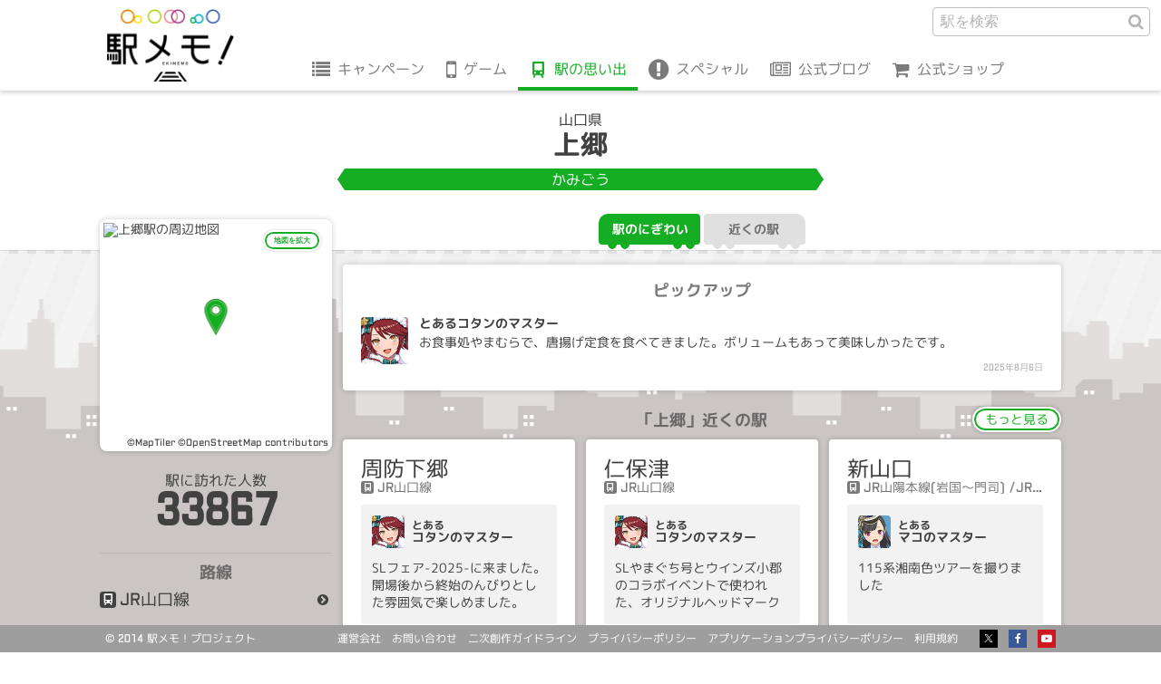

--- FILE ---
content_type: text/html; charset=UTF-8
request_url: https://ekimemo.com/database/station/3544/activity/9707446
body_size: 7243
content:
<!doctype html>
<html lang="ja" dir="ltr">

<head prefix="og: http://ogp.me/ns# fb: http://ogp.me/ns/fb# website: http://ogp.me/ns/website#">

<meta charset="utf-8">
<title>上郷のとあるマスターの思い出 | 駅メモ！ - ステーションメモリーズ！- 公式サイト</title>
<link rel="canonical" href="https://ekimemo.com/database/station/3544/activity/9707446">
<meta name="viewport" content="width=device-width,minimum-scale=1,initial-scale=1">

<meta name="keywords" content="駅メモ,ステーションメモリーズ,位置情報,位置ゲーム,ゲーム,スマートフォン">
<meta name="description" content="上郷のとあるルビーのマスターの思い出 「シャル旅943回目」">

<meta http-equiv="X-UA-Compatible" content="IE=edge">
<meta http-equiv="Cache-Control" content="no-cache">
<meta http-equiv="Pragma" content="no-cache">

<meta name="robots" content="index,nofollow">
<meta name="google-site-verification" content="Kb3VQeIqvh02I090N14G_XCiYrHizKUMxX2_u-W3ux0">
<meta name="author" content="Mobile Factory. Inc">
<meta name="format-detection" content="telephone=no">
<meta name="apple-mobile-web-app-title" content="駅メモ！公式">

<link rel="icon" href="https://static.ekimemo.com/v=2025120401/favicon.ico" type="image/x-icon">
<link rel="shortcut icon" href="https://static.ekimemo.com/v=2025120401/favicon.ico" type="image/vnd.microsoft.icon">
<link rel="apple-touch-icon" href="https://static.ekimemo.com/v=2025120401/apple-touch-icon.png">
<link rel="apple-touch-icon-precomposed" href="https://static.ekimemo.com/v=2025120401/apple-touch-icon.png">

<meta name="twitter:card" content="summary_large_image">
<meta name="twitter:site" content="@ekimemo">
<meta name="twitter:creator" content="@ekimemo">
<meta name="twitter:title" content="上郷のとあるマスターの思い出 | 駅メモ！ - ステーションメモリーズ！- 公式サイト">
<meta name="twitter:description" content="上郷のとあるルビーのマスターの思い出 「シャル旅943回目」">
<meta name="twitter:image:src" content="https://static.ekimemo.com/v=2025120401/ogp-thumbnail.png">

<meta property="og:type" content="website">
<meta property="og:site_name" content="駅メモ！ - ステーションメモリーズ！-">
<meta property="og:title" content="上郷のとあるマスターの思い出 | 駅メモ！ - ステーションメモリーズ！- 公式サイト">
<meta property="og:description" content="上郷のとあるルビーのマスターの思い出 「シャル旅943回目」">
<meta property="og:url" content="https://ekimemo.com/database/station/3544/activity/9707446">
<meta property="og:image" content="https://static.ekimemo.com/v=2025120401/ogp-thumbnail.png">


<link rel="stylesheet" href="https://static.ekimemo.com/v=2025120401/portal/css/database/station/detail/activity/detail/situation.min.css">
<link rel="stylesheet" href="https://static.ekimemo.com/v=2025120401/portal/css/database/station/detail/activity/situation.min.css">

<script async src="https://www.googletagmanager.com/gtag/js?id=G-681R77FE4Y"></script>
<script>
  window.dataLayer = window.dataLayer || [];
  function gtag(){dataLayer.push(arguments);}
  gtag('js', new Date());

  gtag('config', 'G-681R77FE4Y');
</script>

<script>
  (function(i,s,o,g,r,a,m){i['GoogleAnalyticsObject']=r;i[r]=i[r]||function(){
  (i[r].q=i[r].q||[]).push(arguments)},i[r].l=1*new Date();a=s.createElement(o),
  m=s.getElementsByTagName(o)[0];a.async=1;a.src=g;m.parentNode.insertBefore(a,m)
  })(window,document,'script','//www.google-analytics.com/analytics.js','ga');

  if ('ga' in window) {
    ga('create', 'UA-74649948-1', 'auto');
    ga('send', 'pageview');
  }
</script>

<script>
  var trackLink = function(caller, label) {
    var url = caller.href;
    if(!url  ) return;
    if(!label) label = url;

    var category = (url.indexOf("http") != -1 ) ? 'outbound'
             : url.match(/\.(gif|png|jpg)$/) ? 'image'
             : 'other' ;

    
    
    if ('ga' in window) {
      ga('send', 'event', category, 'click', label, {
        'transport': 'beacon',
        'url':        url,
      });
    }

    
    gtag('event', 'click', {
      'track_link_category': category,
      'track_link_label': label,
      'track_link_url': url,
      'track_link_transport': 'beacon',
    });
  }
</script>


</head>

<body id="page_top" class="is-database">
<header class="global-header--station-activity">
  <nav class="global-navigation">
    <button class="navigation-btn" id="navigation_btn">menu</button>
    <a href="/" class="logo-anchor"></a>
    <div class="navigation-group" id="navigation_group">
      <ul class="navigation-list">
        <li class="navigation-item"><a href="/campaign" class="navigation-anchor is-campaign">キャンペーン</a></li>
        <li class="navigation-item sub_navigation_group">
          <span class="tappable-sub-navigation-label is-game" data-hover-target>ゲーム</span>
          <div class="sub-navigation-container sub_navigation_menu is-game">
            <ul class="sub-navigation-list">
              <li class="sub-navigation-item"><a href="/news" class="navigation-anchor is-news">お知らせ</a></li>
              <li class="sub-navigation-item"><a href="/about" class="navigation-anchor is-about">駅メモ！とは</a></li>
              <li class="sub-navigation-item"><a href="/help/howto" class="navigation-anchor is-help">ヘルプ</a></li>
            </ul>
          </div>
        </li>
        <li class="navigation-item"><a href="/database" class="navigation-anchor is-database is-active">駅の思い出</a></li>
        <li class="navigation-item sub_navigation_group">
          <span class="tappable-sub-navigation-label is-special" data-hover-target>スペシャル</span>
          <div class="sub-navigation-container sub_navigation_menu is-special">
            <ul class="sub-navigation-list">
              <li class="sub-navigation-item"><a href="/special/animation" class="navigation-anchor is-animation">アニメ</a></li>
              <li class="sub-navigation-item"><a href="/special/comic" class="navigation-anchor is-comic">コミック</a></li>
              <li class="sub-navigation-item"><a href="/special/music" class="navigation-anchor is-music">オリジナル楽曲</a></li>
              <li class="sub-navigation-item"><a href="/special/wallpaper" class="navigation-anchor is-wallpaper">壁紙</a></li>
            </ul>
          </div>
        </li>
        <li class="navigation-item"><a href="https://blog.ekimemo.com/" class="navigation-anchor is-blog" target="_blank" rel="external noopener noreferrer nofollow">公式ブログ</a></li>
        <li class="navigation-item"><a href="https://store.ekimemo.com" class="navigation-anchor is-store" target="_blank" rel="external noopener noreferrer nofollow">公式ショップ</a></li>
      </ul>
      <div class="search-form--global-header">
    <form action="/search" method="get" class="search-form">
      <fieldset class="search-field">
        <input type="text" name="q" class="text-input" placeholder="駅を検索" autocomplete >
        <input type="hidden" name="category" value="station">
        <button class="search-btn">駅を検索</button>
      </fieldset>
    </form>
      </div>
    </div>
  </nav>
</header>

<main role="main">
  <section class="station-name-panel--station-activity">
  <div class="station-name">
    <div class="pref">山口県</div>
    <div class="name">上郷</div>
    <div class="kana">かみごう</div>
  </div>
  </section>

  <div class="train-switching-tab--station-activity">
    <ul class="train-switching-tab-list tab-menu">
    <li class="train-switching-tab-item tab"><a href="/database/station/3544/activity" class="activity-anchor tab-btn is-active">駅のにぎわい</a></li>
    <li class="train-switching-tab-item tab"><a href="/database/station/3544/area" class="activity-anchor tab-btn">近くの駅</a></li>
  </ul>
  </div>

  <div class="station-activity-detail row">

    <div class="station-information-panel--station-activity col-xs-3 col-sm-3">
      <div class="station-map">
        

<div class="station-map-img-container">
  <div class="station-map-img-wrapper">
    <!-- map image -->
    <img
      src="https://app.mfmap.com/styles/ekimemo-app/static/131.40179,34.116333,16/248x248.png"
      alt="上郷駅の周辺地図"
      class="station-map-img"
    >

    <!-- credit -->
    <div class="station-map-credit-container">
      <span class="station-map-credit">
        <a href="https://www.maptiler.com/copyright/">©MapTiler</a>
      </span>
      <span class="station-map-credit">
        <a href="https://www.openstreetmap.org/copyright">©OpenStreetMap contributors</a>
      </span>
    </div>

    <!-- marker -->
    <img 
      class="station-map-marker-img"
      src="https://static.ekimemo.com/v=2025120401/portal/img/common/map/marker-icon.png"
    >
  </div>
</div>
        <button class="station-map-btn" data-remodal-target="station_map">地図を拡大</button>
      </div>
      <div class="visitor">
        <div class="visitor-label">駅に訪れた人数</div>
        <div class="visitor-count">33867</div>
      </div>
      <div class="line">
        <div class="line-label">路線</div>
        <ul class="line-list">
          <li class="line-item">
            <a href="/database/line/167" class="line-item-anchor">JR山口線</a>
          </li>
        </ul>
      </div>

      <aside class="station-map-template">
        <div
          class="modal-station-map remodal"
          data-remodal-id="station_map"
          data-remodal-options="hashTracking: false"
        >
          <div class="modal-header">
            <span class="modal-title-en">map</span>
            <h2 class="modal-title">上郷の地図</h2>
          </div>
          <div class="modal-content">
            <div id="station-map" 
  lat="34.116333"
  lng="131.40179"
  zoom="16"
  style="width: 100%; height: 100%"
></div>

          </div>
          <div class="modal-footer">
            <button class="close-btn" data-remodal-action="close">閉じる</button>
          </div>
        </div>
      </aside>
    </div>

    <div class="col-xs-9 col-sm-9">

      <section class="activity-first-timeline--station-activity">
      <div class="activity-timeline-container">
        <div class="activity-timeline-label">ピックアップ</div>
        <ol class="activity-timeline-list">
          <li class="timeline-item" data-activity-id="16916094">

          <img class="partner-icon is-color-red" src="https://static.ekimemo.com/v=2025120401/portal/img/common/partner/kotan/santa2024/small/face_usual.png" width="52" height="52" alt="">
          <div class="master-name">とあるコタンのマスター</div>
          <p class="activity-text">お食事処やまむらで、唐揚げ定食を食べてきました。ボリュームもあって美味しかったです。</p>
          <div class="activity-state">
            <a
              href="/database/station/3544/activity/16916094"
              class="activity-btn parmalink-modal-open-btn"
              data-modal-url="/database/station/3544/activity/16916094"
              data-modal-api-url="/database/station/3544/activity/16916094/part"
              data-station-name="上郷"
              data-remodal-target="parmalink_modal"
            >2025年8月6日</a>
          </div>

          </li>
        </ol>
      </div>
      </section>

      <section class="activity-near-station-card-list--station-activity">
      <div class="near-station-layout">
        <div class="near-station-label">「上郷」近くの駅</div>
        <a href="/database/station/3544/area#content" class="more-anchor">もっと見る</a>
        <ul class="near-station-list row">
          <li class="near-station-item col-sm-4">
            <a href="/database/station/3543/activity" class="near-station-anchor">
              <div class="station-name">周防下郷</div>
              <ul class="line-list">
                <li class="line-item">JR山口線</li>
              </ul>
              <div class="station-activity">
                <div class="user-profile">
                  <img class="partner-img is-color-red" src="https://static.ekimemo.com/v=2025120401/portal/img/common/partner/kotan/santa2024/small/face_usual.png" width="36" height="36" alt="Card image cap">
                  <div class="master-name"><span class="adnominal-word">とある</span>コタンのマスター</div>
                </div>
              <p class="activity-text">SLフェア-2025-に来ました。開場後から終始のんびりとした雰囲気で楽しめました。</p>
              </div>
            </a>
          </li>
          <li class="near-station-item col-sm-4">
            <a href="/database/station/3545/activity" class="near-station-anchor">
              <div class="station-name">仁保津</div>
              <ul class="line-list">
                <li class="line-item">JR山口線</li>
              </ul>
              <div class="station-activity">
                <div class="user-profile">
                  <img class="partner-img is-color-red" src="https://static.ekimemo.com/v=2025120401/portal/img/common/partner/kotan/santa2024/small/face_usual.png" width="36" height="36" alt="Card image cap">
                  <div class="master-name"><span class="adnominal-word">とある</span>コタンのマスター</div>
                </div>
              <p class="activity-text">SLやまぐち号とウインズ小郡のコラボイベントで使われた、オリジナルヘッドマークが12月末までウインズ小郡で展示されています。写真撮影も可能です。</p>
              </div>
            </a>
          </li>
          <li class="near-station-item col-sm-4">
            <a href="/database/station/2939/activity" class="near-station-anchor">
              <div class="station-name">新山口</div>
              <ul class="line-list">
                <li class="line-item">JR山陽本線(岩国～門司)</li>
                <li class="line-item">JR山口線</li>
                <li class="line-item">JR宇部線</li>
                <li class="line-item">山陽新幹線</li>
              </ul>
              <div class="station-activity">
                <div class="user-profile">
                  <img class="partner-img is-color-blue" src="https://static.ekimemo.com/v=2025120401/portal/img/common/partner/mako/memorial_journey/small/face_usual.png" width="36" height="36" alt="Card image cap">
                  <div class="master-name"><span class="adnominal-word">とある</span>マコのマスター</div>
                </div>
              <p class="activity-text">115系湘南色ツアーを撮りました</p>
              </div>
            </a>
          </li>
        </ul>
      </div>
      </section>

      <section class="activity-second-timeline--station-activity"
        id="infinite_timeline"
        data-api-url="/database/station/3544/activity/part"
        data-count="20"
      >
      <div class="activity-timeline-container">
        <div class="activity-timeline-label">駅ノート</div>
        <ol class="activity-timeline-list">
          <li class="timeline-item" data-activity-id="17201814">

          <img class="partner-icon is-color-yellow" src="https://static.ekimemo.com/v=2025120401/portal/img/common/partner/momiji/flowerfairy_2022/small/face_usual.png" width="52" height="52" alt="">
          <div class="master-name">とあるもみじのマスター</div>
          <p class="activity-text">春来軒小郡店<br />
<br />
山口県のソウルフード「ばりそば」の発祥のお店。<br />
野菜が多めなので見た目よりかはヘルシー。</p>
          <div class="activity-state">
            <a
              href="/database/station/3544/activity/17201814"
              class="activity-btn parmalink-modal-open-btn"
              data-modal-url="/database/station/3544/activity/17201814"
              data-modal-api-url="/database/station/3544/activity/17201814/part"
              data-station-name="上郷"
              data-remodal-target="parmalink_modal"
            >2025年10月24日</a>
          </div>

          </li>
          <li class="timeline-item" data-activity-id="16916094">

          <img class="partner-icon is-color-red" src="https://static.ekimemo.com/v=2025120401/portal/img/common/partner/kotan/santa2024/small/face_usual.png" width="52" height="52" alt="">
          <div class="master-name">とあるコタンのマスター</div>
          <p class="activity-text">お食事処やまむらで、唐揚げ定食を食べてきました。ボリュームもあって美味しかったです。</p>
          <div class="activity-state">
            <a
              href="/database/station/3544/activity/16916094"
              class="activity-btn parmalink-modal-open-btn"
              data-modal-url="/database/station/3544/activity/16916094"
              data-modal-api-url="/database/station/3544/activity/16916094/part"
              data-station-name="上郷"
              data-remodal-target="parmalink_modal"
            >2025年8月6日</a>
          </div>

          </li>
          <li class="timeline-item" data-activity-id="16737376">

          <img class="partner-icon is-color-purple" src="https://static.ekimemo.com/v=2025120401/portal/img/common/partner/kou-onsen_musume/default/small/face_usual.png" width="52" height="52" alt="">
          <div class="master-name">とある石和紅のマスター</div>
          <p class="activity-text">上郷ネオポリスって<br />
こちらにありますか？</p>
          <div class="activity-state">
            <a
              href="/database/station/3544/activity/16737376"
              class="activity-btn parmalink-modal-open-btn"
              data-modal-url="/database/station/3544/activity/16737376"
              data-modal-api-url="/database/station/3544/activity/16737376/part"
              data-station-name="上郷"
              data-remodal-target="parmalink_modal"
            >2025年6月18日</a>
          </div>

          </li>
          <li class="timeline-item" data-activity-id="16603987">

          <img class="partner-icon is-color-red" src="https://static.ekimemo.com/v=2025120401/portal/img/common/partner/takana/special_film_change/small/face_usual.png" width="52" height="52" alt="">
          <div class="master-name">とあるたかなのマスター</div>
          <p class="activity-text">こんにちばんわでしたー</p>
          <div class="activity-state">
            <a
              href="/database/station/3544/activity/16603987"
              class="activity-btn parmalink-modal-open-btn"
              data-modal-url="/database/station/3544/activity/16603987"
              data-modal-api-url="/database/station/3544/activity/16603987/part"
              data-station-name="上郷"
              data-remodal-target="parmalink_modal"
            >2025年5月11日</a>
          </div>

          </li>
          <li class="timeline-item" data-activity-id="16480480">

          <img class="partner-icon is-color-red" src="https://static.ekimemo.com/v=2025120401/portal/img/common/partner/mei/bunny/small/face_usual.png" width="52" height="52" alt="">
          <div class="master-name">とあるメイのマスター</div>
          <p class="activity-text">にゃんぱすー</p>
          <div class="activity-state">
            <a
              href="/database/station/3544/activity/16480480"
              class="activity-btn parmalink-modal-open-btn"
              data-modal-url="/database/station/3544/activity/16480480"
              data-modal-api-url="/database/station/3544/activity/16480480/part"
              data-station-name="上郷"
              data-remodal-target="parmalink_modal"
            >2025年4月4日</a>
          </div>

          </li>
          <li class="timeline-item" data-activity-id="16328094">

          <img class="partner-icon is-color-purple" src="https://static.ekimemo.com/v=2025120401/portal/img/common/partner/suigintou-rozen_maiden/default/small/face_usual.png" width="52" height="52" alt="">
          <div class="master-name">とある水銀燈のマスター</div>
          <p class="activity-text">また瓦そば食べにたかせへ。本当は瓦そば柳屋に行きたかったけど時間がない。今回はうなめしセット。2度目なのでかなりパリパリに瓦で焼けました。うなめしは出汁が◎やった。</p>
          <div class="activity-state">
            <a
              href="/database/station/3544/activity/16328094"
              class="activity-btn parmalink-modal-open-btn"
              data-modal-url="/database/station/3544/activity/16328094"
              data-modal-api-url="/database/station/3544/activity/16328094/part"
              data-station-name="上郷"
              data-remodal-target="parmalink_modal"
            >2025年2月18日</a>
          </div>

          </li>
          <li class="timeline-item" data-activity-id="16150318">

          <img class="partner-icon is-color-green" src="https://static.ekimemo.com/v=2025120401/portal/img/common/partner/mirai/apron/small/face_usual.png" width="52" height="52" alt="">
          <div class="master-name">とあるみらいのマスター</div>
          <p class="activity-text">この駅で山口線コンプ。</p>
          <div class="activity-state">
            <a
              href="/database/station/3544/activity/16150318"
              class="activity-btn parmalink-modal-open-btn"
              data-modal-url="/database/station/3544/activity/16150318"
              data-modal-api-url="/database/station/3544/activity/16150318/part"
              data-station-name="上郷"
              data-remodal-target="parmalink_modal"
            >2024年12月27日</a>
          </div>

          </li>
          <li class="timeline-item" data-activity-id="15777595">

          <img class="partner-icon is-color-purple" src="https://static.ekimemo.com/v=2025120401/portal/img/common/partner/suigintou-rozen_maiden/default/small/face_usual.png" width="52" height="52" alt="">
          <div class="master-name">とある水銀燈のマスター</div>
          <p class="activity-text">行きたかった瓦そば屋が台風の影響で休みっぽいので元祖瓦そば たかせに訪問。瓦そばはところどころぱりぱりした茶蕎麦に牛肉と錦糸卵と海苔をまとめてツユにつけて食べる。瓦から具を落とさないように食べようw</p>
          <div class="activity-state">
            <a
              href="/database/station/3544/activity/15777595"
              class="activity-btn parmalink-modal-open-btn"
              data-modal-url="/database/station/3544/activity/15777595"
              data-modal-api-url="/database/station/3544/activity/15777595/part"
              data-station-name="上郷"
              data-remodal-target="parmalink_modal"
            >2024年8月29日</a>
          </div>

          </li>
          <li class="timeline-item" data-activity-id="15684034">

          <img class="partner-icon is-color-purple" src="https://static.ekimemo.com/v=2025120401/portal/img/common/partner/aya/default/small/face_usual.png" width="52" height="52" alt="">
          <div class="master-name">とあるアヤのマスター</div>
          <p class="activity-text">山口線完乗で450路線制覇(　･∀･)b</p>
          <div class="activity-state">
            <a
              href="/database/station/3544/activity/15684034"
              class="activity-btn parmalink-modal-open-btn"
              data-modal-url="/database/station/3544/activity/15684034"
              data-modal-api-url="/database/station/3544/activity/15684034/part"
              data-station-name="上郷"
              data-remodal-target="parmalink_modal"
            >2024年7月30日</a>
          </div>

          </li>
          <li class="timeline-item" data-activity-id="15552922">

          <img class="partner-icon is-color-pink" src="https://static.ekimemo.com/v=2025120401/portal/img/common/partner/momona/school_2023/small/face_usual.png" width="52" height="52" alt="">
          <div class="master-name">とあるももなのマスター</div>
          <p class="activity-text">美東サービスエリアから。はじめて来た。</p>
          <div class="activity-state">
            <a
              href="/database/station/3544/activity/15552922"
              class="activity-btn parmalink-modal-open-btn"
              data-modal-url="/database/station/3544/activity/15552922"
              data-modal-api-url="/database/station/3544/activity/15552922/part"
              data-station-name="上郷"
              data-remodal-target="parmalink_modal"
            >2024年6月20日</a>
          </div>

          </li>
          <li class="timeline-item" data-activity-id="15538830">

          <img class="partner-icon is-color-red" src="https://static.ekimemo.com/v=2025120401/portal/img/common/partner/ren/military/small/face_usual.png" width="52" height="52" alt="">
          <div class="master-name">とあるレンのマスター</div>
          <p class="activity-text">シャル砲6196駅目  3回目</p>
          <div class="activity-state">
            <a
              href="/database/station/3544/activity/15538830"
              class="activity-btn parmalink-modal-open-btn"
              data-modal-url="/database/station/3544/activity/15538830"
              data-modal-api-url="/database/station/3544/activity/15538830/part"
              data-station-name="上郷"
              data-remodal-target="parmalink_modal"
            >2024年6月15日</a>
          </div>

          </li>
          <li class="timeline-item" data-activity-id="15384827">

          <img class="partner-icon is-color-green" src="https://static.ekimemo.com/v=2025120401/portal/img/common/partner/shiho-millionlive/default/small/face_usual.png" width="52" height="52" alt="">
          <div class="master-name">とある北沢志保のマスター</div>
          <p class="activity-text">当駅で山口線制覇(527路線目)＆8500駅を達成しました。足掛け9年、あと1000駅以下になったと思うと感慨深いです。</p>
          <div class="activity-state">
            <a
              href="/database/station/3544/activity/15384827"
              class="activity-btn parmalink-modal-open-btn"
              data-modal-url="/database/station/3544/activity/15384827"
              data-modal-api-url="/database/station/3544/activity/15384827/part"
              data-station-name="上郷"
              data-remodal-target="parmalink_modal"
            >2024年4月27日</a>
          </div>

          </li>
          <li class="timeline-item" data-activity-id="15303846">

          <img class="partner-icon is-color-yellow" src="https://static.ekimemo.com/v=2025120401/portal/img/common/partner/momiji/default/small/face_usual.png" width="52" height="52" alt="">
          <div class="master-name">とあるもみじのマスター</div>
          <p class="activity-text">上郷から離れることになりました！<br />
駅メモを始めた日から308日、毎日チェックインしてた上郷にチェックイン出来なくなるのは寂しいですが、新しい場所でも頑張ろうと思います！<br />
ありがとうございました！</p>
          <div class="activity-state">
            <a
              href="/database/station/3544/activity/15303846"
              class="activity-btn parmalink-modal-open-btn"
              data-modal-url="/database/station/3544/activity/15303846"
              data-modal-api-url="/database/station/3544/activity/15303846/part"
              data-station-name="上郷"
              data-remodal-target="parmalink_modal"
            >2024年3月31日</a>
          </div>

          </li>
          <li class="timeline-item" data-activity-id="15051877">

          <img class="partner-icon is-color-yellow" src="https://static.ekimemo.com/v=2025120401/portal/img/common/partner/shiori/deformer_2024/small/face_usual.png" width="52" height="52" alt="">
          <div class="master-name">とあるしおりのマスター</div>
          <p class="activity-text">山口線を制覇しました<br />
有難う、スーパーおき♥️<br />
</p>
          <div class="activity-state">
            <a
              href="/database/station/3544/activity/15051877"
              class="activity-btn parmalink-modal-open-btn"
              data-modal-url="/database/station/3544/activity/15051877"
              data-modal-api-url="/database/station/3544/activity/15051877/part"
              data-station-name="上郷"
              data-remodal-target="parmalink_modal"
            >2024年1月5日</a>
          </div>

          </li>
          <li class="timeline-item" data-activity-id="14531685">

          <img class="partner-icon is-color-green" src="https://static.ekimemo.com/v=2025120401/portal/img/common/partner/mokuri/default/small/face_usual.png" width="52" height="52" alt="">
          <div class="master-name">とあるもくりのマスター</div>
          <p class="activity-text">【瓦そば たかせ】<br />
瓦そばが食べられるお店は基本駅から遠い場所ばかりですが、こちらは徒歩5分圏内！<br />
うなめしとのセットメニューがあるのもいいですね！</p>
          <div class="activity-state">
            <a
              href="/database/station/3544/activity/14531685"
              class="activity-btn parmalink-modal-open-btn"
              data-modal-url="/database/station/3544/activity/14531685"
              data-modal-api-url="/database/station/3544/activity/14531685/part"
              data-station-name="上郷"
              data-remodal-target="parmalink_modal"
            >2023年7月22日</a>
          </div>

          </li>
          <li class="timeline-item" data-activity-id="14490951">

          <img class="partner-icon is-color-green" src="https://static.ekimemo.com/v=2025120401/portal/img/common/partner/you/default/small/face_usual.png" width="52" height="52" alt="">
          <div class="master-name">とあるゆうのマスター</div>
          <p class="activity-text">シャルロッテ<br />
スキル241回目<br />
到着４回目</p>
          <div class="activity-state">
            <a
              href="/database/station/3544/activity/14490951"
              class="activity-btn parmalink-modal-open-btn"
              data-modal-url="/database/station/3544/activity/14490951"
              data-modal-api-url="/database/station/3544/activity/14490951/part"
              data-station-name="上郷"
              data-remodal-target="parmalink_modal"
            >2023年7月9日</a>
          </div>

          </li>
          <li class="timeline-item" data-activity-id="14366936">

          <img class="partner-icon is-color-green" src="https://static.ekimemo.com/v=2025120401/portal/img/common/partner/you/default/small/face_usual.png" width="52" height="52" alt="">
          <div class="master-name">とあるゆうのマスター</div>
          <p class="activity-text">シャルロッテ<br />
スキル171回目<br />
到着３回目</p>
          <div class="activity-state">
            <a
              href="/database/station/3544/activity/14366936"
              class="activity-btn parmalink-modal-open-btn"
              data-modal-url="/database/station/3544/activity/14366936"
              data-modal-api-url="/database/station/3544/activity/14366936/part"
              data-station-name="上郷"
              data-remodal-target="parmalink_modal"
            >2023年5月30日</a>
          </div>

          </li>
          <li class="timeline-item" data-activity-id="14304950">

          <img class="partner-icon is-color-green" src="https://static.ekimemo.com/v=2025120401/portal/img/common/partner/you/default/small/face_usual.png" width="52" height="52" alt="">
          <div class="master-name">とあるゆうのマスター</div>
          <p class="activity-text">シャルロッテ<br />
スキル107回目<br />
到着２回目</p>
          <div class="activity-state">
            <a
              href="/database/station/3544/activity/14304950"
              class="activity-btn parmalink-modal-open-btn"
              data-modal-url="/database/station/3544/activity/14304950"
              data-modal-api-url="/database/station/3544/activity/14304950/part"
              data-station-name="上郷"
              data-remodal-target="parmalink_modal"
            >2023年5月8日</a>
          </div>

          </li>
          <li class="timeline-item" data-activity-id="14247879">

          <img class="partner-icon is-color-green" src="https://static.ekimemo.com/v=2025120401/portal/img/common/partner/you/default/small/face_usual.png" width="52" height="52" alt="">
          <div class="master-name">とあるゆうのマスター</div>
          <p class="activity-text">シャルロッテ<br />
スキル63回目<br />
到着１回目</p>
          <div class="activity-state">
            <a
              href="/database/station/3544/activity/14247879"
              class="activity-btn parmalink-modal-open-btn"
              data-modal-url="/database/station/3544/activity/14247879"
              data-modal-api-url="/database/station/3544/activity/14247879/part"
              data-station-name="上郷"
              data-remodal-target="parmalink_modal"
            >2023年4月22日</a>
          </div>

          </li>
          <li class="timeline-item" data-activity-id="13667200">

          <img class="partner-icon is-color-green" src="https://static.ekimemo.com/v=2025120401/portal/img/common/partner/solam/pixel/small/face_usual.png" width="52" height="52" alt="">
          <div class="master-name">とあるソラムのマスター</div>
          <p class="activity-text">美東SA来たらごぼう天うどん食べてね〜</p>
          <div class="activity-state">
            <a
              href="/database/station/3544/activity/13667200"
              class="activity-btn parmalink-modal-open-btn"
              data-modal-url="/database/station/3544/activity/13667200"
              data-modal-api-url="/database/station/3544/activity/13667200/part"
              data-station-name="上郷"
              data-remodal-target="parmalink_modal"
            >2022年11月5日</a>
          </div>

          </li>
        </ol>
      </div>

        <aside class="infinite-scroll-box" id="infinite_scroll">
          <div class="spinner-icon"></div>
        </aside>
      </section>

    </div>

  </div>
</main>

<div
  class="parmalink-modal--station-activity-detail remodal"
  id="parmalink_modal_container"
  data-base-url="/database/station/3544/activity"
  data-base-title-suffix="のにぎわい | 駅メモ！ - ステーションメモリーズ！- 公式サイト"
  data-modal-title-suffix="のとあるマスターのメッセージ | 駅メモ！ - ステーションメモリーズ！- 公式サイト"
  data-remodal-id="parmalink_modal"
  data-remodal-options="hashTracking: false"
>
      <div class="parmalink-modal-activity-card-item">

    <div class="user-profile is-color-pink">
      <div class="partner">
        <img class="partner-img" src="https://static.ekimemo.com/v=2025120401/portal/img/common/partner/ruby-oshinoko/default/small/slot_usual.png" width="150" height="180" alt="">
      </div>
      <div class="master-name"><span class="adnominal-word">とある</span>ルビーのマスター</div>
      <div class="access-count">4170駅アクセス</div>
    </div>
    <p class="activity-text">シャル旅943回目</p> 
    <div class="activity-state">
      <span class="activity-timestamp">
        1:16 - 2020年5月15日
      </span>
    </div>

        <footer class="parmalink-modal-activity-card-footer">
          <button
            type="button"
            class="parmalink-modal-close-btn"
            id="parmalink_modal_close_btn"
            data-remodal-action="close"
          >閉じる</button>
        </footer>
      </div>
</div>

<aside>
  <button
    type="button"
    class="parmalink-modal-open-btn"
    data-modal-url="/database/station/3544/activity/9707446"
    data-modal-api-url="/database/station/3544/activity/9707446/part"
    data-station-name="上郷"
  ></button>
</aside>

<div class="page-top--station-activity">
<div class="page-top-container">
  <a href="#page_top" class="page-top-anchor" data-action="scroll" data-fade-visibility="true">top</a>
</div>
</div>

<footer class="global-footer--station-activity">
  <div class="footer-container">
    <div class="project-name">&copy; 2014 駅メモ！プロジェクト</div>
    <nav class="footer-navigation">
      <ul class="navigation-list">
        <li class="navigation-item"><a href="http://www.mobilefactory.jp/" class="navigation-anchor" target="_blank" rel="external noopener noreferrer nofollow">運営会社</a></li>
        <li class="navigation-item"><a href="/contact" class="navigation-anchor" rel="external noopener noreferrer nofollow">お問い合わせ</a></li>
        <li class="navigation-item"><a href="/guideline" class="navigation-anchor" rel="external noopener noreferrer nofollow">二次創作ガイドライン</a></li>
        <li class="navigation-item"><a href="/privacy_policy" class="navigation-anchor" rel="external noopener noreferrer nofollow">プライバシーポリシー</a></li>
        <li class="navigation-item"><a href="/application_privacy_policy" class="navigation-anchor" rel="external noopener noreferrer nofollow">アプリケーションプライバシーポリシー</a></li>
        <li class="navigation-item"><a href="/terms_of_service" class="navigation-anchor" rel="external noopener noreferrer nofollow">利用規約</a></li>
      </ul>
      <ul class="social-service-list">
        <li class="social-service-item"><a href="https://twitter.com/ekimemo" class="social-service-anchor is-twitter" target="_blank" rel="external noopener noreferrer nofollow"></a></li>
        <li class="social-service-item"><a href="https://www.facebook.com/ekimemo/" class="social-service-anchor is-facebook" target="_blank" rel="external noopener noreferrer nofollow"></a></li>
        <li class="social-service-item"><a href="https://www.youtube.com/channel/UCsmlmDjhBSoawlLHBfZQwPQ" class="social-service-anchor is-youtube" target="_blank" rel="external noopener noreferrer nofollow"></a></li>
      </ul>
    </nav>
  </div>
</footer>

<aside class="background-building--station-activity">
    <div class="building-front"></div>
    <div class="building-behind"></div>
</aside>

<script src="https://static.ekimemo.com/v=2025120401/portal/vendor/jquery/jquery.min.js"></script>
<script src="https://static.ekimemo.com/v=2025120401/portal/vendor/smooth-scroll/jquery.smooth-scroll.min.js"></script>
<script src="https://static.ekimemo.com/v=2025120401/portal/vendor/remodal/remodal.min.js"></script>
<script src="https://static.ekimemo.com/v=2025120401/portal/vendor/jquery-inview/jquery.inview.min.js"></script>
<script src="https://static.ekimemo.com/v=2025120401/portal/js/database/station/detail/activity/detail/index.min.js"></script>

</body>
</html>


--- FILE ---
content_type: text/html; charset=UTF-8
request_url: https://ekimemo.com/database/station/3544/activity/9707446/part
body_size: 427
content:
      <div class="parmalink-modal-activity-card-item">

    <div class="user-profile is-color-pink">
      <div class="partner">
        <img class="partner-img" src="https://static.ekimemo.com/v=2025120401/portal/img/common/partner/ruby-oshinoko/default/small/slot_usual.png" width="150" height="180" alt="">
      </div>
      <div class="master-name"><span class="adnominal-word">とある</span>ルビーのマスター</div>
      <div class="access-count">4170駅アクセス</div>
    </div>
    <p class="activity-text">シャル旅943回目</p> 
    <div class="activity-state">
      <span class="activity-timestamp">
        1:16 - 2020年5月15日
      </span>
    </div>

        <footer class="parmalink-modal-activity-card-footer">
          <button
            type="button"
            class="parmalink-modal-close-btn"
            id="parmalink_modal_close_btn"
            data-remodal-action="close"
          >閉じる</button>
        </footer>
      </div>


--- FILE ---
content_type: application/javascript
request_url: https://static.ekimemo.com/v=2025120401/portal/vendor/smooth-scroll/jquery.smooth-scroll.min.js
body_size: 1451
content:
/*!
 * jQuery Smooth Scroll - v2.1.2 - 2017-01-19
 * https://github.com/kswedberg/jquery-smooth-scroll
 * Copyright (c) 2017 Karl Swedberg
 * Licensed MIT
 */

!function(a){"function"==typeof define&&define.amd?define(["jquery"],a):a("object"==typeof module&&module.exports?require("jquery"):jQuery)}(function(a){var b="2.1.2",c={},d={exclude:[],excludeWithin:[],offset:0,direction:"top",delegateSelector:null,scrollElement:null,scrollTarget:null,beforeScroll:function(){},afterScroll:function(){},easing:"swing",speed:400,autoCoefficient:2,preventDefault:!0},e=function(b){var c=[],d=!1,e=b.dir&&"left"===b.dir?"scrollLeft":"scrollTop";return this.each(function(){var b=a(this);if(this!==document&&this!==window)return!document.scrollingElement||this!==document.documentElement&&this!==document.body?void(b[e]()>0?c.push(this):(b[e](1),d=b[e]()>0,d&&c.push(this),b[e](0))):(c.push(document.scrollingElement),!1)}),c.length||this.each(function(){this===document.documentElement&&"smooth"===a(this).css("scrollBehavior")&&(c=[this]),c.length||"BODY"!==this.nodeName||(c=[this])}),"first"===b.el&&c.length>1&&(c=[c[0]]),c},f=/^([\-\+]=)(\d+)/;a.fn.extend({scrollable:function(a){var b=e.call(this,{dir:a});return this.pushStack(b)},firstScrollable:function(a){var b=e.call(this,{el:"first",dir:a});return this.pushStack(b)},smoothScroll:function(b,c){if(b=b||{},"options"===b)return c?this.each(function(){var b=a(this),d=a.extend(b.data("ssOpts")||{},c);a(this).data("ssOpts",d)}):this.first().data("ssOpts");var d=a.extend({},a.fn.smoothScroll.defaults,b),e=function(b){var c=function(a){return a.replace(/(:|\.|\/)/g,"\\$1")},e=this,f=a(this),g=a.extend({},d,f.data("ssOpts")||{}),h=d.exclude,i=g.excludeWithin,j=0,k=0,l=!0,m={},n=a.smoothScroll.filterPath(location.pathname),o=a.smoothScroll.filterPath(e.pathname),p=location.hostname===e.hostname||!e.hostname,q=g.scrollTarget||o===n,r=c(e.hash);if(r&&!a(r).length&&(l=!1),g.scrollTarget||p&&q&&r){for(;l&&j<h.length;)f.is(c(h[j++]))&&(l=!1);for(;l&&k<i.length;)f.closest(i[k++]).length&&(l=!1)}else l=!1;l&&(g.preventDefault&&b.preventDefault(),a.extend(m,g,{scrollTarget:g.scrollTarget||r,link:e}),a.smoothScroll(m))};return null!==b.delegateSelector?this.off("click.smoothscroll",b.delegateSelector).on("click.smoothscroll",b.delegateSelector,e):this.off("click.smoothscroll").on("click.smoothscroll",e),this}});var g=function(a){var b={relative:""},c="string"==typeof a&&f.exec(a);return"number"==typeof a?b.px=a:c&&(b.relative=c[1],b.px=parseFloat(c[2])||0),b};a.smoothScroll=function(b,d){if("options"===b&&"object"==typeof d)return a.extend(c,d);var e,f,h,i,j=g(b),k={},l=0,m="offset",n="scrollTop",o={},p={};j.px?e=a.extend({link:null},a.fn.smoothScroll.defaults,c):(e=a.extend({link:null},a.fn.smoothScroll.defaults,b||{},c),e.scrollElement&&(m="position","static"===e.scrollElement.css("position")&&e.scrollElement.css("position","relative")),d&&(j=g(d))),n="left"===e.direction?"scrollLeft":n,e.scrollElement?(f=e.scrollElement,j.px||/^(?:HTML|BODY)$/.test(f[0].nodeName)||(l=f[n]())):f=a("html, body").firstScrollable(e.direction),e.beforeScroll.call(f,e),k=j.px?j:{relative:"",px:a(e.scrollTarget)[m]()&&a(e.scrollTarget)[m]()[e.direction]||0},o[n]=k.relative+(k.px+l+e.offset),h=e.speed,"auto"===h&&(i=Math.abs(o[n]-f[n]()),h=i/e.autoCoefficient),p={duration:h,easing:e.easing,complete:function(){e.afterScroll.call(e.link,e)}},e.step&&(p.step=e.step),f.length?f.stop().animate(o,p):e.afterScroll.call(e.link,e)},a.smoothScroll.version=b,a.smoothScroll.filterPath=function(a){return a=a||"",a.replace(/^\//,"").replace(/(?:index|default).[a-zA-Z]{3,4}$/,"").replace(/\/$/,"")},a.fn.smoothScroll.defaults=d});